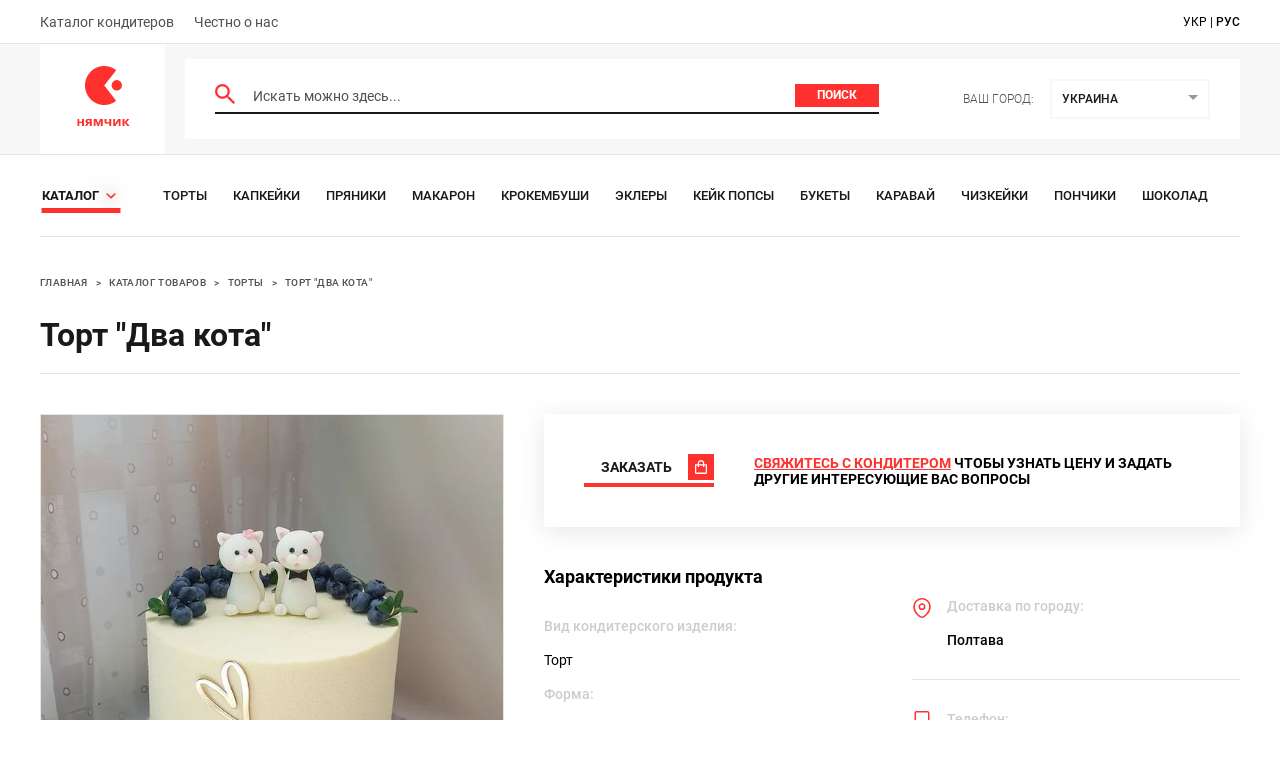

--- FILE ---
content_type: text/html; charset=utf-8
request_url: https://nyamchik.com/products/tort-dva-kota-a68301
body_size: 11567
content:
<!doctype html>
<html lang="en">
<head>
    <meta charset="UTF-8">
    <meta name="viewport"
          content="width=device-width, initial-scale=1.0">
    <meta http-equiv="X-UA-Compatible" content="ie=edge">
    <link rel="shortcut icon" type="image/ico" href="/favicon.ico"/>
    <meta data-react-helmet="true" name="description" content="Белый торт от кондитера kramarinka_pl. Круглая форма. Количество ярусов — 1. Доставка по городу Полтава. | NYAMCHIK © 2021."/>
    <title data-react-helmet="true">Торт &quot;Два кота&quot;</title>
    <link data-react-helmet="true" rel="canonical" href="https://nyamchik.com/products/tort-dva-kota-a68301"/><link data-react-helmet="true" rel="alternate" hrefLang="uk" href="https://nyamchik.com/ua/products/tort-dva-kota-a68301"/><link data-react-helmet="true" rel="alternate" hrefLang="ru" href="https://nyamchik.com/products/tort-dva-kota-a68301"/><link data-react-helmet="true" rel="alternate" hrefLang="x-default" href="https://nyamchik.com/products/tort-dva-kota-a68301"/><link data-react-helmet="true" rel="preload" as="image" href="/media/1ad08408058afa164b081c221be56c9d.jpg"/>
    <!--styles:inline-->
    <link rel="stylesheet" href="/main.f8edf2a820c97e35c4e8.css" />
<link rel="stylesheet" href="/productPage.f8edf2a820c97e35c4e8.css" />
</head>
<body>
<!-- Google Tag Manager -->
<script>(function(w,d,s,l,i){w[l]=w[l]||[];w[l].push({'gtm.start':
        new Date().getTime(),event:'gtm.js'});var f=d.getElementsByTagName(s)[0],
    j=d.createElement(s),dl=l!='dataLayer'?'&l='+l:'';j.async=true;j.src=
    'https://www.googletagmanager.com/gtm.js?id='+i+dl;f.parentNode.insertBefore(j,f);
})(window,document,'script','dataLayer','GTM-K4R4SM4');</script>
<!-- End Google Tag Manager -->
<!-- Google Tag Manager (noscript) -->
<noscript><iframe src="https://www.googletagmanager.com/ns.html?id=GTM-K4R4SM4"
                  height="0" width="0" style="display:none;visibility:hidden"></iframe></noscript>
<!-- End Google Tag Manager (noscript) -->
<div id="root"><div class="loader"></div><header><div class="top-nav"><div class="container"><ul><li><a href="/sellers">Каталог кондитеров</a></li><li><a href="/about">Честно о нас</a></li></ul><div class="language-selection"><a class="lang " href="https://nyamchik.com/ua/products/tort-dva-kota-a68301">укр</a><span> | </span><a class="lang active" href="https://nyamchik.com/products/tort-dva-kota-a68301">рус</a></div></div></div><div class="middle-nav"><div class="container"><a class="logo" href="/"><svg width="54" height="66" viewBox="0 0 54 66" fill="none" xmlns="http://www.w3.org/2000/svg"><path d="M28.245 19.5L40.19 34.79A19.006 19.006 0 0 1 28.245 39C17.616 39 9 30.27 9 19.5S17.616 0 28.245 0c4.513 0 8.663 1.574 11.945 4.21C36.208 9.414 28.245 19.5 28.245 19.5z" fill="#FF312E"></path><ellipse cx="40.767" cy="19.313" rx="5.198" ry="5.267" fill="#FF312E"></ellipse><path d="M3.342 52.902v2.73h2.704v-2.73h1.937V60H6.046v-2.925H3.342V60H1.405v-7.098h1.937zM11.09 60H8.998l1.911-2.808a2.56 2.56 0 0 1-.975-.715c-.277-.338-.416-.797-.416-1.378 0-.71.269-1.252.806-1.625.537-.381 1.226-.572 2.067-.572h3.302V60h-1.937v-2.639H12.69L11.091 60zm.325-4.888c0 .295.117.529.351.702.234.165.537.247.91.247h1.079v-1.794H12.43c-.347 0-.602.087-.767.26a.8.8 0 0 0-.247.585zm15.246-2.21V60h-1.807v-3.484c0-.347.004-.685.013-1.014.017-.33.04-.633.065-.91h-.039L22.931 60h-1.456l-1.989-5.421h-.052c.035.286.056.594.065.923.017.32.026.676.026 1.066V60h-1.807v-7.098h2.743l1.768 4.81 1.794-4.81h2.64zm3.728 0v2.6c0 .615.286.923.858.923.372 0 .72-.039 1.04-.117.32-.087.641-.2.962-.338v-3.068h1.937V60H33.25v-2.821c-.303.165-.65.316-1.04.455-.39.13-.832.195-1.326.195-.737 0-1.326-.19-1.768-.572-.442-.381-.663-.953-.663-1.716v-2.639h1.937zm8.7 0v2.808c0 .147-.009.33-.026.546-.009.217-.022.438-.039.663a9.965 9.965 0 0 1-.039.598c-.017.173-.03.295-.039.364l3.276-4.979h2.327V60h-1.872v-2.834c0-.234.009-.49.026-.767.017-.286.035-.55.052-.793.026-.251.043-.442.052-.572L39.545 60h-2.327v-7.098h1.872zm12.138 0h2.133l-2.808 3.406L53.608 60H51.41l-2.9-3.601V60h-1.937v-7.098h1.938v3.445l2.716-3.445z" fill="#FF312E"></path></svg></a><div class="row"><form class="input-header"><svg width="20" height="20" viewBox="0 0 20 20" fill="none" xmlns="http://www.w3.org/2000/svg"><path d="M14.294 12.579h-.904l-.32-.31a7.4 7.4 0 0 0 1.796-4.836 7.433 7.433 0 1 0-7.433 7.433 7.4 7.4 0 0 0 4.837-1.796l.309.32v.904L18.296 20 20 18.296l-5.706-5.717zm-6.861 0a5.139 5.139 0 0 1-5.146-5.146 5.139 5.139 0 0 1 5.146-5.146 5.139 5.139 0 0 1 5.146 5.146 5.139 5.139 0 0 1-5.146 5.146z" fill="#FF312E"></path></svg><input type="text" placeholder="Искать можно здесь..." value=""/><button type="submit" class="btn undefined">Поиск</button></form><div class="city"><h5>Ваш город:</h5><div class="Dropdown-root city-select"><div class="Dropdown-control" aria-haspopup="listbox"><div class="Dropdown-placeholder">Украина</div><div class="Dropdown-arrow-wrapper"><span class="Dropdown-arrow"></span></div></div></div></div></div></div></div><nav class="container"><div class="catalog-wr"><div class="see-all-wrapper"><a class="see-all-link" href="/catalog"><span>Каталог</span><div class="arrow arrow-right small"><svg width="10" height="18" viewBox="0 0 10 18" fill="none" xmlns="http://www.w3.org/2000/svg"><path d="M0 15.429L6.25 9 0 2.571 1.25 0 10 9l-8.75 9L0 15.429z" fill="#FF312E"></path></svg></div></a></div><ul><li><a href="/catalog/torty">Торты</a></li><li><a href="/catalog/kapkejki">Капкейки</a></li><li><a href="/catalog/pryaniki">Пряники</a></li><li><a href="/catalog/makaron">Макарон</a></li><li><a href="/catalog/krokembushi">Крокембуши</a></li><li><a href="/catalog/eklery">Эклеры</a></li><li><a href="/catalog/kejk-popsy">Кейк Попсы</a></li><li><a href="/catalog/bukety">Букеты</a></li><li><a href="/catalog/Karаvai">Каравай</a></li><li><a href="/catalog/chizkejki">Чизкейки</a></li><li><a href="/catalog/ponchiki">Пончики</a></li><li><a href="/catalog/shokolad">Шоколад</a></li><li><a href="/catalog/shtrudeli">Штрудели</a></li><li><a href="/catalog/trifle">Трайфлы</a></li><li><a href="/catalog/profiterole">Профитроли</a></li><li><a href="/catalog/truffle">Трюфели</a></li><li><a href="/catalog/zefir">Зефир</a></li><li><a href="/catalog/tart">Тарты</a></li><li><a href="/catalog/rulety">Рулеты</a></li><li><a href="/catalog/pirozhnye">Пирожные</a></li><li><a href="/catalog/ledency">Льодяники</a></li><li><a href="/catalog/bulochki">Булочки</a></li><li><a href="/catalog/mastichnye-figurki">Сахарная мастика</a></li><li><a href="/catalog/pirogi">Пироги</a></li><li><a href="/catalog/desertnye-nabory">Десертные наборы</a></li><li><a href="/catalog/marshmellou">Маршмеллоу</a></li><li><a href="/catalog/konfety">Конфеты</a></li><li><a href="/catalog/pashi">Паски</a></li><li><a href="/catalog/pechene">Печенье</a></li></ul></div></nav></header><nav class="breadcrumbs "><div class="container"><div class="breadcrumbs__inner"><span class="breadcrumbs__section"><a aria-current="page" class="breadcrumbs__crumb breadcrumbs__crumb--active" href="/">Главная</a><span class="breadcrumbs__separator">&gt;</span></span><span class="breadcrumbs__section"><a class="breadcrumbs__crumb" href="/catalog">Каталог товаров</a><span class="breadcrumbs__separator">&gt;</span></span><span class="breadcrumbs__section"><a class="breadcrumbs__crumb" href="/catalog/torty">Торты</a><span class="breadcrumbs__separator">&gt;</span></span><span class="breadcrumbs__section"><a class="breadcrumbs__crumb" href="/products/tort-dva-kota-a68301">Торт &quot;Два кота&quot;</a></span></div></div></nav><main><div class="product-page"><div class="product-page container"><div class="page-headings"><h1>Торт &quot;Два кота&quot;</h1></div><div class="product-block"><div class="left-block"><div class="image-wrapper"><img class="product-img" src="/media/1ad08408058afa164b081c221be56c9d.jpg" alt="Торт &quot;Два кота&quot;"/></div><div class="about-seller"><a class="avatar-circle" href="/sellers/kramarinka_pl"><img src="/media/73b77fd8955a255eb33d0d523043f28a.jpg" loading="lazy" alt="Кондитер. kramarinka_pl"/></a><div><p class="title">Кондитер:</p><a class="name" href="/sellers/kramarinka_pl">kramarinka_pl</a></div></div></div><div class="right-block"><div class="highlighted"><div class="btn-ask">Задать вопрос</div><div class="btn-buy">Заказать</div><p><span>Свяжитесь с кондитером</span> чтобы узнать цену и Задать другие интересующие вас Вопросы</p></div><div class="full-product-info"><div class="about-product"><h3>Характеристики продукта</h3><ul><li><b>Вид кондитерского изделия:</b><p>Торт</p></li><li><b>Форма:</b><p>Круглая</p></li></ul></div><div class="seller-info"><ul class="with-icons delivery-info"><li><svg width="20" height="22" viewBox="0 0 20 22" fill="none" xmlns="http://www.w3.org/2000/svg"><path clip-rule="evenodd" d="M10 12.326a2.667 2.667 0 0 0 2.667-2.665 2.667 2.667 0 0 0-5.334 0A2.667 2.667 0 0 0 10 12.326z" stroke="#FF312E" stroke-width="1.5" stroke-linecap="square"></path><path clip-rule="evenodd" d="M18 9.661c0 6.663-6.667 10.66-8 10.66-1.333 0-8-3.997-8-10.66 0-4.414 3.583-7.994 8-7.994s8 3.58 8 7.994z" stroke="#FF312E" stroke-width="1.5" stroke-linecap="square"></path></svg><b>Доставка по городу:</b><p>Полтава</p></li></ul><hr/><ul class="with-icons"><li><svg width="20" height="22" viewBox="0 0 20 22" fill="none" xmlns="http://www.w3.org/2000/svg"><path d="M8 16.333h4m-7.333 4h10.666c.737 0 1.334-.597 1.334-1.333V3c0-.737-.597-1.333-1.334-1.333H4.667c-.737 0-1.334.596-1.334 1.333v16c0 .736.597 1.333 1.334 1.333z" stroke="#FF312E" stroke-width="1.5"></path></svg><b>Телефон:</b><p><span class="phone-numbers hidden">Показать номер</span></p></li><li><svg width="22" height="22" viewBox="0 0 22 22" fill="none" xmlns="http://www.w3.org/2000/svg"><path d="M15.667 5.667H17m-10-4h8A5.333 5.333 0 0 1 20.333 7v8A5.333 5.333 0 0 1 15 20.333H7A5.333 5.333 0 0 1 1.667 15V7A5.333 5.333 0 0 1 7 1.667zM11 15a4 4 0 1 1 0-8 4 4 0 0 1 0 8z" stroke="#FF312E" stroke-width="1.5"></path></svg><b>Инстаграм:</b><p><a target="_blank" href="http://instagram.com/kramarinka_pl" rel="noreferrer nofollow noopener">@<!-- -->kramarinka_pl</a></p></li></ul></div></div><noindex><div class="note" data-nosnippet="true">* информация о кондитерском изделии взята из открытых источников и представлена здесь в ознакомительных целях. Некоторые данные о кондитерском изделии могут отличаться от действительных. Если вы являетесь автором этого изделия и нашли неточность в его описании или не согласны с размещением информации о нем на этом портале, пожалуйста, обратитесь по адресу support@nyamchik.com</div></noindex></div></div><div class="section section-slider ssr"><div class="head-block"><div class="left-side"><h2>Торты на годовщину свадьбы</h2><a class="see-all" href="/catalog/torty-na-godovshchinu-svadby">смотреть все</a></div></div><div class="slick-slider slick-initialized" dir="ltr"><div class="slick-list"><div class="slick-track" style="width:300%;left:0%"><div data-index="0" class="slick-slide slick-active slick-current" tabindex="-1" aria-hidden="false" style="outline:none;width:8.333333333333334%"><div><div class="product-card item"><div class="product-wrapper"><a class="image-wrapper" href="/products/tort-vmeste-33-a175a3"><img src="/media/a08d229d640adece3c6a8fd1be157d64.jpg" loading="lazy" alt="Торт &quot;Вместе 33&quot;"/></a><div class="product-info"><a href="/products/tort-vmeste-33-a175a3"><h3>Торт &quot;Вместе 33&quot;</h3></a><div class="seller-info"><a class="avatar-circle" rel="nofollow" href="/sellers/d_vkusa"><img src="/media/81eda8a6553dfddfc20f16b53c5ad874.jpg" loading="lazy" alt="Кондитер. d_vkusa"/></a><a class="name-and-loc" rel="nofollow" href="/sellers/d_vkusa"><div class="seller-name">d_vkusa</div><div class="location-info">Харьков</div></a></div></div></div></div></div></div><div data-index="1" class="slick-slide slick-active" tabindex="-1" aria-hidden="false" style="outline:none;width:8.333333333333334%"><div><div class="product-card item"><div class="product-wrapper"><a class="image-wrapper" href="/products/bento-tort-365-na-3-c74ba0"><img src="/media/7613faf5505f83e6061f220d77cc71c2.jpg" loading="lazy" alt="Бенто-торт &quot;365 на 3&quot;"/></a><div class="product-info"><a href="/products/bento-tort-365-na-3-c74ba0"><h3>Бенто-торт &quot;365 на 3&quot;</h3></a><div class="seller-info"><a class="avatar-circle" rel="nofollow" href="/sellers/muss_i_shocolad"><img src="/media/ce7ea93c3e029828eacdf5305e3d2874.jpg" loading="lazy" alt="Кондитер. muss_i_shocolad"/></a><a class="name-and-loc" rel="nofollow" href="/sellers/muss_i_shocolad"><div class="seller-name">muss_i_shocolad</div><div class="location-info">Львов</div></a></div></div></div></div></div></div><div data-index="2" class="slick-slide slick-active" tabindex="-1" aria-hidden="false" style="outline:none;width:8.333333333333334%"><div><div class="product-card item"><div class="product-wrapper"><a class="image-wrapper" href="/products/tort-zhemchuzhnaya-svadba-d0ba89"><img src="/media/dd739d50f6bd391432a1e0000abce1fb.jpg" loading="lazy" alt="Торт &quot;Жемчужная свадьба&quot;"/></a><div class="product-info"><a href="/products/tort-zhemchuzhnaya-svadba-d0ba89"><h3>Торт &quot;Жемчужная свадьба&quot;</h3></a><div class="seller-info"><a class="avatar-circle" rel="nofollow" href="/sellers/oksana.shipulina"><img src="/media/191d66dcd2d248b27b0a517a6cbb9c4b.jpg" loading="lazy" alt="Кондитер. oksana.shipulina"/></a><a class="name-and-loc" rel="nofollow" href="/sellers/oksana.shipulina"><div class="seller-name">oksana.shipulina</div><div class="location-info">Киев</div></a></div></div></div></div></div></div><div data-index="3" class="slick-slide slick-active" tabindex="-1" aria-hidden="false" style="outline:none;width:8.333333333333334%"><div><div class="product-card item"><div class="product-wrapper"><a class="image-wrapper" href="/products/tort-nasha-semya-5c0465"><img src="/media/ae0b51bc1999a57651522cd08f36c45b.jpg" loading="lazy" alt="Торт &quot;Наша семья&quot;"/></a><div class="product-info"><a href="/products/tort-nasha-semya-5c0465"><h3>Торт &quot;Наша семья&quot;</h3></a><div class="seller-info"><a class="avatar-circle" rel="nofollow" href="/sellers/_sweetwave_"><img src="/media/55289d305226ba29110d3ac4444785c2.jpg" loading="lazy" alt="Кондитер. _sweetwave_"/></a><a class="name-and-loc" rel="nofollow" href="/sellers/_sweetwave_"><div class="seller-name">_sweetwave_</div><div class="location-info">Одесса</div></a></div></div></div></div></div></div><div data-index="4" class="slick-slide" tabindex="-1" aria-hidden="true" style="outline:none;width:8.333333333333334%"><div><div class="product-card item"><div class="product-wrapper"><a class="image-wrapper" href="/products/tort-budu-pilit-62e6e1"><img src="/media/2e76170d1b2e10720b5003d071fd8411.jpg" loading="lazy" alt="Торт &quot;Буду пилить&quot;"/></a><div class="product-info"><a href="/products/tort-budu-pilit-62e6e1"><h3>Торт &quot;Буду пилить&quot;</h3></a><div class="seller-info"><a class="avatar-circle" rel="nofollow" href="/sellers/_sweetforyou"><img src="/media/159b454629e6e7169c0a5e4abfd096c7.jpg" loading="lazy" alt="Кондитер. _sweetforyou"/></a><a class="name-and-loc" rel="nofollow" href="/sellers/_sweetforyou"><div class="seller-name">_sweetforyou</div><div class="location-info">Киев</div></a></div></div></div></div></div></div><div data-index="5" class="slick-slide" tabindex="-1" aria-hidden="true" style="outline:none;width:8.333333333333334%"><div><div class="product-card item"><div class="product-wrapper"><a class="image-wrapper" href="/products/tort-pv-sotn-39ba1f"><img src="/media/8d08707d3a3d508650cf85ddc444a7df.jpg" loading="lazy" alt="Торт &quot;Пів сотні&quot;"/></a><div class="product-info"><a href="/products/tort-pv-sotn-39ba1f"><h3>Торт &quot;Пів сотні&quot;</h3></a><div class="seller-info"><a class="avatar-circle" rel="nofollow" href="/sellers/shpychaktatiana"><img src="/media/ca3b8c83ee4d058b748d7216f404149d.jpg" loading="lazy" alt="Кондитер. shpychaktatiana"/></a><a class="name-and-loc" rel="nofollow" href="/sellers/shpychaktatiana"><div class="seller-name">shpychaktatiana</div><div class="location-info">Луцк</div></a></div></div></div></div></div></div><div data-index="6" class="slick-slide" tabindex="-1" aria-hidden="true" style="outline:none;width:8.333333333333334%"><div><div class="product-card item"><div class="product-wrapper"><a class="image-wrapper" href="/products/tort-nzhnst-f536a0"><img src="/media/6cdcb9949bba8340031adf69467b3d12.jpg" loading="lazy" alt="Торт &quot;Ніжність&quot;"/></a><div class="product-info"><a href="/products/tort-nzhnst-f536a0"><h3>Торт &quot;Ніжність&quot;</h3></a><div class="seller-info"><a class="avatar-circle" rel="nofollow" href="/sellers/chereshnia.cake"><img src="/media/a1a22bddca860dfd2c6b633aa32d4178.jpg" loading="lazy" alt="Кондитер. chereshnia.cake"/></a><a class="name-and-loc" rel="nofollow" href="/sellers/chereshnia.cake"><div class="seller-name">chereshnia.cake</div><div class="location-info">Ровно</div></a></div></div></div></div></div></div><div data-index="7" class="slick-slide" tabindex="-1" aria-hidden="true" style="outline:none;width:8.333333333333334%"><div><div class="product-card item"><div class="product-wrapper"><a class="image-wrapper" href="/products/tort-fotografiya-44e3f2"><img src="/media/b7159ff35aa3139d9e4270aec5e8797a.jpg" loading="lazy" alt="Торт &quot;Фотография&quot;"/></a><div class="product-info"><a href="/products/tort-fotografiya-44e3f2"><h3>Торт &quot;Фотография&quot;</h3></a><div class="seller-info"><a class="avatar-circle" rel="nofollow" href="/sellers/vita_tort_o_cake"><img src="/media/efa85a7fc365c7f45bf1129bfeb8d76f.jpg" loading="lazy" alt="Кондитер. vita_tort_o_cake"/></a><a class="name-and-loc" rel="nofollow" href="/sellers/vita_tort_o_cake"><div class="seller-name">vita_tort_o_cake</div><div class="location-info">Харьков</div></a></div></div></div></div></div></div><div data-index="8" class="slick-slide" tabindex="-1" aria-hidden="true" style="outline:none;width:8.333333333333334%"><div><div class="product-card item"><div class="product-wrapper"><a class="image-wrapper" href="/products/tort-nam-3-roki-01264a"><img src="/media/9aa638156e98cf12d4443ef4d5196f8e.jpg" loading="lazy" alt="Торт &quot;Нам 3 роки&quot;"/></a><div class="product-info"><a href="/products/tort-nam-3-roki-01264a"><h3>Торт &quot;Нам 3 роки&quot;</h3></a><div class="seller-info"><a class="avatar-circle" rel="nofollow" href="/sellers/chereshnia.cake"><img src="/media/a1a22bddca860dfd2c6b633aa32d4178.jpg" loading="lazy" alt="Кондитер. chereshnia.cake"/></a><a class="name-and-loc" rel="nofollow" href="/sellers/chereshnia.cake"><div class="seller-name">chereshnia.cake</div><div class="location-info">Ровно</div></a></div></div></div></div></div></div><div data-index="9" class="slick-slide" tabindex="-1" aria-hidden="true" style="outline:none;width:8.333333333333334%"><div><div class="product-card item"><div class="product-wrapper"><a class="image-wrapper" href="/products/tort-sostarimsya-6ca0bb"><img src="/media/73c9b53879c74edf7ad0f65b388a1590.jpg" loading="lazy" alt="Торт &quot;Состаримся&quot;"/></a><div class="product-info"><a href="/products/tort-sostarimsya-6ca0bb"><h3>Торт &quot;Состаримся&quot;</h3></a><div class="seller-info"><a class="avatar-circle" rel="nofollow" href="/sellers/inna_torty_na_zakaz"><img src="/media/58a2b11018de1970f2db2cac6814c94e.jpg" loading="lazy" alt="Кондитер. inna_torty_na_zakaz"/></a><a class="name-and-loc" rel="nofollow" href="/sellers/inna_torty_na_zakaz"><div class="seller-name">inna_torty_na_zakaz</div><div class="location-info">Киев</div></a></div></div></div></div></div></div><div data-index="10" class="slick-slide" tabindex="-1" aria-hidden="true" style="outline:none;width:8.333333333333334%"><div><div class="product-card item"><div class="product-wrapper"><a class="image-wrapper" href="/products/tort-ya-tebya-lyublyu-b95f50"><img src="/media/9976c64a7d5b56d9bfb269e6499a222f.jpg" loading="lazy" alt="Торт &quot;Я тебя люблю&quot;"/></a><div class="product-info"><a href="/products/tort-ya-tebya-lyublyu-b95f50"><h3>Торт &quot;Я тебя люблю&quot;</h3></a><div class="seller-info"><a class="avatar-circle" rel="nofollow" href="/sellers/tort_dnepr_sofi"><img src="/media/a7eb5c2184d8b3152653991a493a13e3.jpg" loading="lazy" alt="Кондитер. tort_dnepr_sofi"/></a><a class="name-and-loc" rel="nofollow" href="/sellers/tort_dnepr_sofi"><div class="seller-name">tort_dnepr_sofi</div><div class="location-info">Днепр</div></a></div></div></div></div></div></div><div data-index="11" class="slick-slide" tabindex="-1" aria-hidden="true" style="outline:none;width:8.333333333333334%"><div><div class="product-card item"><div class="product-wrapper"><a class="image-wrapper" href="/products/tort-sapfirovaya-svadba-bc91fb"><img src="/media/665d2bfacee398b1a56598f1270952a3.jpg" loading="lazy" alt="Торт &quot;Сапфировая свадьба&quot;"/></a><div class="product-info"><a href="/products/tort-sapfirovaya-svadba-bc91fb"><h3>Торт &quot;Сапфировая свадьба&quot;</h3></a><div class="seller-info"><a class="avatar-circle" rel="nofollow" href="/sellers/elieze_cake"><img src="/media/da6b441b192e29a0ccb70dc066c6044d.jpg" loading="lazy" alt="Кондитер. elieze_cake"/></a><a class="name-and-loc" rel="nofollow" href="/sellers/elieze_cake"><div class="seller-name">elieze_cake</div><div class="location-info">Харьков</div></a></div></div></div></div></div></div></div></div></div></div><div class="section section-slider ssr"><div class="head-block"><div class="left-side"><h2>Торты на 14 февраля</h2><a class="see-all" href="/catalog/torty-na-14-fevralya">смотреть все</a></div></div><div class="slick-slider placeholder"><div class="product-card placeholder"><div class="product-wrapper"><div class="image-wrapper"></div><div class="product-info"><h3></h3><div class="seller-info"><div class="avatar-circle avatar-placeholder"></div><div class="confectioner-name"></div></div></div></div></div><div class="product-card placeholder"><div class="product-wrapper"><div class="image-wrapper"></div><div class="product-info"><h3></h3><div class="seller-info"><div class="avatar-circle avatar-placeholder"></div><div class="confectioner-name"></div></div></div></div></div><div class="product-card placeholder"><div class="product-wrapper"><div class="image-wrapper"></div><div class="product-info"><h3></h3><div class="seller-info"><div class="avatar-circle avatar-placeholder"></div><div class="confectioner-name"></div></div></div></div></div><div class="product-card placeholder"><div class="product-wrapper"><div class="image-wrapper"></div><div class="product-info"><h3></h3><div class="seller-info"><div class="avatar-circle avatar-placeholder"></div><div class="confectioner-name"></div></div></div></div></div></div></div></div></div></main><div class="notifications-wrapper"></div><footer><div class="container"><div class="copyright">NYAMCHIK © <!-- -->2026</div><a class="email" href="mailto:support@nyamchik.com">support@nyamchik.com</a></div></footer></div>
<div id="modal"></div>
<script>
    window.__PRELOADED_STATE__ = {"chunkLoader":{"loading":false},"carouselsProducts":{"catalogPagesProducts":{"products":[],"cacheKey":"","fetched":false,"fetching":false},"sellerProducts":{"products":[{"_id":"62e2f5a329d3640013c6880f","deliveryLocations":[{"parentLocation":null,"name":"Полтавская область","translations":{"ua":{"name":"Полтавська область"}}},{"parentLocation":"5f425bcda4102000310326bf","name":"Полтава","translations":{"ua":{"name":"Полтава"}}}],"images":[{"url":"/media/1ad08408058afa164b081c221be56c9d.jpg"}],"seller":{"avatar":{"url":"/media/73b77fd8955a255eb33d0d523043f28a.jpg"},"confectionerName":"kramarinka_pl","canonicalName":"kramarinka_pl"},"name":"Торт \"Два кота\"","canonicalName":"tort-dva-kota-a68301"}],"cacheKey":"62e2f56f29d3640013c68808","fetching":false,"fetched":true},"latestProducts":{"products":[],"cacheKey":"","fetched":false,"fetching":false},"622755b76dc17f001279a03e,62a7a50e5fb3fa00122db94c_":{"products":[{"_id":"602a48614beddd0012f757b3","images":[{"url":"/media/a08d229d640adece3c6a8fd1be157d64.jpg"}],"seller":{"avatar":{"url":"/media/81eda8a6553dfddfc20f16b53c5ad874.jpg"},"confectionerName":"d_vkusa","canonicalName":"d_vkusa"},"name":"Торт \"Вместе 33\"","canonicalName":"tort-vmeste-33-a175a3","deliveryLocations":[{"parentLocation":null,"name":"Харьковская область","translations":{"ua":{"name":"Харківська область"}}},{"parentLocation":"5f425bcda4102000310326c3","name":"Харьков","translations":{"ua":{"name":"Харків"}}}]},{"_id":"6306541d9a572400152dd734","deliveryLocations":[{"parentLocation":null,"name":"Львовская область","translations":{"ua":{"name":"Львівська область"}}},{"parentLocation":"5f425bcda4102000310326bc","name":"Львов","translations":{"ua":{"name":"Львів"}}}],"images":[{"url":"/media/7613faf5505f83e6061f220d77cc71c2.jpg"}],"seller":{"avatar":{"url":"/media/ce7ea93c3e029828eacdf5305e3d2874.jpg"},"confectionerName":"muss_i_shocolad","canonicalName":"muss_i_shocolad"},"name":"Бенто-торт \"365 на 3\"","canonicalName":"bento-tort-365-na-3-c74ba0"},{"_id":"614f50ebdc3eb000123fff7e","images":[{"url":"/media/dd739d50f6bd391432a1e0000abce1fb.jpg"},{"url":"/media/37718860ce4201c40ae48383d759e901.jpg"}],"seller":{"avatar":{"url":"/media/191d66dcd2d248b27b0a517a6cbb9c4b.jpg"},"confectionerName":"oksana.shipulina","canonicalName":"oksana.shipulina"},"name":"Торт \"Жемчужная свадьба\"","canonicalName":"tort-zhemchuzhnaya-svadba-d0ba89","deliveryLocations":[{"parentLocation":null,"name":"Киевская область","translations":{"ua":{"name":"Київська область"}}},{"parentLocation":"5f425bcda4102000310326b9","name":"Киев","translations":{"ua":{"name":"Київ"}}}]},{"_id":"62110bb741c61b0013a04424","images":[{"url":"/media/ae0b51bc1999a57651522cd08f36c45b.jpg"}],"seller":{"avatar":{"url":"/media/55289d305226ba29110d3ac4444785c2.jpg"},"confectionerName":"_sweetwave_","canonicalName":"_sweetwave_"},"name":"Торт \"Наша семья\"","canonicalName":"tort-nasha-semya-5c0465","deliveryLocations":[{"parentLocation":null,"name":"Одесская область","translations":{"ua":{"name":"Одеська область"}}},{"parentLocation":"5f425bcda4102000310326be","name":"Одесса","translations":{"ua":{"name":"Одеса"}}}]},{"_id":"609135209f67e8001551ac58","images":[{"url":"/media/2e76170d1b2e10720b5003d071fd8411.jpg"}],"seller":{"avatar":{"url":"/media/159b454629e6e7169c0a5e4abfd096c7.jpg"},"confectionerName":"_sweetforyou","canonicalName":"_sweetforyou"},"name":"Торт \"Буду пилить\"","canonicalName":"tort-budu-pilit-62e6e1","deliveryLocations":[{"parentLocation":null,"name":"Киевская область","translations":{"ua":{"name":"Київська область"}}},{"parentLocation":"5f425bcda4102000310326b9","name":"Киев","translations":{"ua":{"name":"Київ"}}}]},{"_id":"632389637b69c200128c218b","deliveryLocations":[{"parentLocation":null,"name":"Волынская область","translations":{"ua":{"name":"Волинська область"}}},{"parentLocation":"5f425bcda4102000310326b2","name":"Луцк","translations":{"ua":{"name":"Луцьк"}}}],"images":[{"url":"/media/8d08707d3a3d508650cf85ddc444a7df.jpg"},{"url":"/media/2f69502b601e59657658578a89313d45.jpg"}],"seller":{"avatar":{"url":"/media/ca3b8c83ee4d058b748d7216f404149d.jpg"},"confectionerName":"shpychaktatiana","canonicalName":"shpychaktatiana"},"name":"Торт \"Пів сотні\"","canonicalName":"tort-pv-sotn-39ba1f"},{"_id":"631118628574f40012e411be","deliveryLocations":[{"parentLocation":null,"name":"Ровненская область","translations":{"ua":{"name":"Рівненська область"}}},{"parentLocation":"5f425bcda4102000310326c0","name":"Ровно","translations":{"ua":{"name":"Рівне"}}}],"images":[{"url":"/media/6cdcb9949bba8340031adf69467b3d12.jpg"},{"url":"/media/c8c1b8d91427259d6b755648cec9aea2.jpg"}],"seller":{"avatar":{"url":"/media/a1a22bddca860dfd2c6b633aa32d4178.jpg"},"confectionerName":"chereshnia.cake","canonicalName":"chereshnia.cake"},"name":"Торт \"Ніжність\"","canonicalName":"tort-nzhnst-f536a0"},{"_id":"6211028441c61b0013a04354","images":[{"url":"/media/b7159ff35aa3139d9e4270aec5e8797a.jpg"},{"url":"/media/499264f0f33c9872c5a97a80a2af702d.jpg"}],"seller":{"avatar":{"url":"/media/efa85a7fc365c7f45bf1129bfeb8d76f.jpg"},"confectionerName":"vita_tort_o_cake","canonicalName":"vita_tort_o_cake"},"name":"Торт \"Фотография\"","canonicalName":"tort-fotografiya-44e3f2","deliveryLocations":[{"parentLocation":null,"name":"Харьковская область","translations":{"ua":{"name":"Харківська область"}}},{"parentLocation":"5f425bcda4102000310326c3","name":"Харьков","translations":{"ua":{"name":"Харків"}}}]},{"_id":"631117e68574f40012e411b4","deliveryLocations":[{"parentLocation":null,"name":"Ровненская область","translations":{"ua":{"name":"Рівненська область"}}},{"parentLocation":"5f425bcda4102000310326c0","name":"Ровно","translations":{"ua":{"name":"Рівне"}}}],"images":[{"url":"/media/9aa638156e98cf12d4443ef4d5196f8e.jpg"},{"url":"/media/281c4be6534acc4b805375c44fc11356.jpg"}],"seller":{"avatar":{"url":"/media/a1a22bddca860dfd2c6b633aa32d4178.jpg"},"confectionerName":"chereshnia.cake","canonicalName":"chereshnia.cake"},"name":"Торт \"Нам 3 роки\"","canonicalName":"tort-nam-3-roki-01264a"},{"_id":"62038fa541c61b0013a04091","images":[{"url":"/media/73c9b53879c74edf7ad0f65b388a1590.jpg"}],"seller":{"avatar":{"url":"/media/58a2b11018de1970f2db2cac6814c94e.jpg"},"confectionerName":"inna_torty_na_zakaz","canonicalName":"inna_torty_na_zakaz"},"name":"Торт \"Состаримся\"","canonicalName":"tort-sostarimsya-6ca0bb","deliveryLocations":[{"parentLocation":null,"name":"Киевская область","translations":{"ua":{"name":"Київська область"}}},{"parentLocation":"5f425bcda4102000310326b9","name":"Киев","translations":{"ua":{"name":"Київ"}}}]},{"_id":"60f1a8d62e02f90012847722","images":[{"url":"/media/9976c64a7d5b56d9bfb269e6499a222f.jpg"}],"seller":{"avatar":{"url":"/media/a7eb5c2184d8b3152653991a493a13e3.jpg"},"confectionerName":"tort_dnepr_sofi","canonicalName":"tort_dnepr_sofi"},"name":"Торт \"Я тебя люблю\"","canonicalName":"tort-ya-tebya-lyublyu-b95f50","deliveryLocations":[{"parentLocation":null,"name":"Днепропетровская область","translations":{"ua":{"name":"Дніпропетровська область"}}},{"parentLocation":"5f425bcda4102000310326b3","name":"Днепр","translations":{"ua":{"name":"Дніпро"}}}]},{"_id":"60b097ec2e02f90012842661","images":[{"url":"/media/665d2bfacee398b1a56598f1270952a3.jpg"}],"seller":{"avatar":{"url":"/media/da6b441b192e29a0ccb70dc066c6044d.jpg"},"confectionerName":"elieze_cake","canonicalName":"elieze_cake"},"name":"Торт \"Сапфировая свадьба\"","canonicalName":"tort-sapfirovaya-svadba-bc91fb","deliveryLocations":[{"parentLocation":null,"name":"Харьковская область","translations":{"ua":{"name":"Харківська область"}}},{"parentLocation":"5f425bcda4102000310326c3","name":"Харьков","translations":{"ua":{"name":"Харків"}}}]}],"cacheKey":"622755b76dc17f001279a03e,62a7a50e5fb3fa00122db94c_","fetching":false,"fetched":true}},"redirect":null,"locations":{"locations":[{"parentLocation":null,"_id":"","name":"Украина","inName":"Украине","fromName":"Украины","slug":""},{"_id":"5f425bcda4102000310326ca","parentLocation":"5f425bcda4102000310326b3","name":"Днепр","inName":"Днепре","slug":"dp","fromName":"Днепра"},{"_id":"5f425bcda4102000310326e4","parentLocation":"5f425bcda4102000310326b9","name":"Киев","inName":"Киеве","slug":"kiev","fromName":"Киева"},{"_id":"5f425bcda410200031032701","parentLocation":"5f425bcda4102000310326bc","name":"Львов","inName":"Львове","slug":"lviv","fromName":"Львова"},{"_id":"5f425bcda410200031032704","parentLocation":"5f425bcda4102000310326be","name":"Одесса","inName":"Одессе","slug":"odessa","fromName":"Одессы"},{"_id":"5f425bcda410200031032707","parentLocation":"5f425bcda4102000310326bf","name":"Полтава","inName":"Полтаве","slug":"poltava","fromName":"Полтавы"},{"_id":"5f425bcda41020003103270e","parentLocation":"5f425bcda4102000310326c3","name":"Харьков","inName":"Харькове","slug":"kharkov","fromName":"Харькова"}],"currentLocation":{"parentLocation":null,"_id":"","name":"Украина","inName":"Украине","fromName":"Украины","slug":""},"fetching":false,"fetched":true},"products":{"products":{"products":[],"total":0,"totalCurrentLocation":0,"fetching":false,"fetched":false},"filters":{"filters":{"classifierElements":[],"locationSlug":null,"sortBy":"SORT_BY_DATE","page":0,"search":""}}},"product":{"product":{"_id":"62e2f5a329d3640013c6880f","filling":[],"classifierElements":["622755b76dc17f001279a03e","622f9e4f6dc17f001279a0aa","62a7a50e5fb3fa00122db94c"],"viewsCount":2346,"type":"CAKE","images":[{"url":"/media/1ad08408058afa164b081c221be56c9d.jpg"}],"tiersCount":1,"color":{"primaryColor":"Белый"},"description":"","seller":{"_id":"62e2f56f29d3640013c68808","phoneNumbers":["+380 95 881 3747"],"deliveryTypes":[],"paymentTypes":[],"avatar":{"url":"/media/73b77fd8955a255eb33d0d523043f28a.jpg"},"socials":[{"socialType":"INSTAGRAM","url":"http://instagram.com/kramarinka_pl","username":"kramarinka_pl","followedBy":1094,"postsCount":624}],"name":"Марина","confectionerName":"kramarinka_pl","canonicalName":"kramarinka_pl","deliveryLocations":[{"_id":"5f425bcda4102000310326bf","parentLocation":null,"name":"Полтавская область","inName":"Полтавской области","slug":"poltavskaya-obl","__v":0,"fromName":"Полтавской области","isActiveOnWeb":false,"translations":{"ua":{"name":"Полтавська область","inName":"Полтавській області","isTranslationReady":true,"fromName":"Полтавської області"}},"updatedAt":"2022-07-24T14:10:08.219Z","updatedBy":"moderator_j2ye6s"},{"_id":"5f425bcda410200031032707","parentLocation":"5f425bcda4102000310326bf","name":"Полтава","inName":"Полтаве","slug":"poltava","__v":0,"fromName":"Полтавы","isActiveOnWeb":true,"translations":{"ua":{"name":"Полтава","inName":"Полтаві","fromName":"Полтави","isTranslationReady":true}},"updatedAt":"2022-09-07T18:26:42.105Z","updatedBy":"moderator_j2ye6s"}]},"name":"Торт \"Два кота\"","shape":"CIRCLE","canonicalName":"tort-dva-kota-a68301","relatedPages":[{"_id":"62b3adeafacaff0031edc4fe","classifierElements":["622755b76dc17f001279a03e","622f9e4f6dc17f001279a0aa"],"linkedFrom":["62b3adeafacaff0031edc4be"],"type":"PRODUCTS_CATALOG_PAGE","name":"Торты на 14 февраля","slug":"torty-na-14-fevralya","translations":{"ua":{"name":"Торти на 14 лютого"}}},{"_id":"62b3adeafacaff0031edc533","classifierElements":["622755b76dc17f001279a03e","62a7a50e5fb3fa00122db94c"],"linkedFrom":["62b3adeafacaff0031edc4be"],"type":"PRODUCTS_CATALOG_PAGE","name":"Торты на годовщину свадьбы","slug":"torty-na-godovshchinu-svadby","translations":{"ua":{"name":"Торти на річницю весілля"}}}],"rootPage":{"_id":"62b3ade9facaff0031edc483","classifierElements":["622755b76dc17f001279a03e"],"linkedFrom":["62f0fa2629d3640013c6c233"],"name":"Торты","slug":"torty","translations":{"ua":{"name":"Торти"}}},"isDesignForAllLocations":true},"fetching":false,"fetched":true},"sellers":{"sellers":{"sellers":[],"total":0,"fetching":false,"fetched":false},"filters":{"locationSlug":null,"page":0,"search":""}},"seller":{"seller":{"seller":null,"fetching":false},"products":{"products":null,"fetching":false}},"page":{"page":null,"fetching":false},"pages":{"pages":[{"_id":"62b3ade9facaff0031edc483","classifierElements":["622755b76dc17f001279a03e"],"name":"Торты","slug":"torty","imageUrl":"/media/categories/torty.jpg"},{"_id":"62b3adeafacaff0031edc586","classifierElements":["622f95b06dc17f001279a06c"],"name":"Капкейки","slug":"kapkejki","imageUrl":"/media/37ebbbad6e5be1624f6c20253833272f.jpg"},{"_id":"62b3adeafacaff0031edc587","classifierElements":["622f95cf6dc17f001279a06e"],"name":"Пряники","slug":"pryaniki","imageUrl":"/media/2a3827a4f1710734af9ca97f941013c3.jpg"},{"_id":"62b3adeafacaff0031edc588","classifierElements":["622f97d16dc17f001279a070"],"name":"Макарон","slug":"makaron","imageUrl":"/media/c0db6bad4ac22e1c22c301f54c012a2f.jpg"},{"_id":"62b3adeafacaff0031edc589","classifierElements":["622f98446dc17f001279a078"],"name":"Крокембуши","slug":"krokembushi","imageUrl":"/media/9fdc66b8a348fc280cd8926fbc3f37f5.jpg"},{"_id":"62b3adeafacaff0031edc58a","classifierElements":["622f981d6dc17f001279a076"],"name":"Эклеры","slug":"eklery","imageUrl":"/media/0e28d85697bfe2e0737a8addb95adc49.jpg"},{"_id":"62b3adeafacaff0031edc58b","classifierElements":["622f98646dc17f001279a07a"],"name":"Кейк Попсы","slug":"kejk-popsy","imageUrl":"/media/4ecbcacb4b5ef579f50b5497e168a86b.jpg"},{"_id":"62b3adeafacaff0031edc58c","classifierElements":["62a75b495fb3fa00122db881"],"name":"Букеты","slug":"bukety","imageUrl":"/media/78df15d85115657fb374302c91559800.jpg"},{"_id":"62b3adeafacaff0031edc58e","classifierElements":["622f98856dc17f001279a07c"],"name":"Каравай","slug":"Karаvai","imageUrl":"/media/2402ee3c173a1ec21cb873f23cc3ca55.jpg"},{"_id":"62b3adeafacaff0031edc58f","classifierElements":["622f989a6dc17f001279a07e"],"name":"Чизкейки","slug":"chizkejki","imageUrl":"/media/d67737eeca4e9b016446f805bca14c63.jpg"},{"_id":"62b3adeafacaff0031edc590","classifierElements":["622f98ae6dc17f001279a080"],"name":"Пончики","slug":"ponchiki","imageUrl":"/media/0dfe13ef343a319438fb4b56a7188c3a.jpg"},{"_id":"62b3adeafacaff0031edc591","classifierElements":["622f98ba6dc17f001279a082"],"name":"Шоколад","slug":"shokolad","imageUrl":"/media/889936db7b084f50b5eee8cbf9342dd4.jpg"},{"_id":"62b3adeafacaff0031edc592","classifierElements":["622f98d46dc17f001279a084"],"name":"Штрудели","slug":"shtrudeli","imageUrl":"/media/623f24daa5f6f5410282c18d8d4af533.jpg"},{"_id":"62b3adeafacaff0031edc593","classifierElements":["622f98e26dc17f001279a086"],"name":"Трайфлы","slug":"trifle","imageUrl":"/media/06e8187340588528336d08413569dc1f.jpg"},{"_id":"62b3adeafacaff0031edc594","classifierElements":["622f98f96dc17f001279a088"],"name":"Профитроли","slug":"profiterole","imageUrl":"/media/a52025e31e1becd2e9fb5d0f5f3b5543.jpg"},{"_id":"62b3adeafacaff0031edc595","classifierElements":["622f99196dc17f001279a08a"],"name":"Трюфели","slug":"truffle","imageUrl":"/media/5e948e37e7b8d75ae0dbe4b494683f1a.jpg"},{"_id":"62b3adeafacaff0031edc596","classifierElements":["622f99476dc17f001279a08c"],"name":"Зефир","slug":"zefir","imageUrl":"/media/e22f2d040a2aafe8a5f57a94ff1aa9c2.jpg"},{"_id":"62b3adeafacaff0031edc597","classifierElements":["622f995b6dc17f001279a08e"],"name":"Тарты","slug":"tart","imageUrl":"/media/04a5e4eb9d67173f6d94a1e0136a5ac5.jpg"},{"_id":"62b3adeafacaff0031edc5b9","classifierElements":["6251d54059b5a3001761aea4"],"name":"Рулеты","slug":"rulety","imageUrl":"/media/ab093b7e551b8d45f4735564f3a60b7a.jpg"},{"_id":"62b3adeafacaff0031edc5ba","classifierElements":["6251d4e659b5a3001761ae9e"],"name":"Пирожные","slug":"pirozhnye","imageUrl":"/media/6f84a77b6a4750f4d8d2dc0512d4a21e.jpg"},{"_id":"62b3adeafacaff0031edc5bb","classifierElements":["62a75ad35fb3fa00122db87e"],"name":"Льодяники","slug":"ledency","imageUrl":"/media/9b1cc161a055f4d9a6a759f572e6d5ae.jpg"},{"_id":"62b3adeafacaff0031edc5bc","classifierElements":["6251b72b59b5a3001761ae5e"],"name":"Булочки","slug":"bulochki","imageUrl":"/media/07a0903cc5a99ddd0d5f281f9dd3eabe.jpg"},{"_id":"62b3adeafacaff0031edc5bd","classifierElements":["62a75b695fb3fa00122db885"],"name":"Сахарная мастика","slug":"mastichnye-figurki","imageUrl":"/media/a21c4675b26a5ceac446700a015381be.jpg"},{"_id":"62b3adeafacaff0031edc5c5","classifierElements":["6250c5cc59b5a3001761adfb"],"name":"Пироги","slug":"pirogi","imageUrl":"/media/190611712134bca6cd75a5eca5443193.jpg"},{"_id":"62b3adeafacaff0031edc5c7","classifierElements":["62a75b5a5fb3fa00122db883"],"name":"Десертные наборы","slug":"desertnye-nabory","imageUrl":"/media/26454deccc297f1848ed290047ccfc9c.jpg"},{"_id":"62b3adeafacaff0031edc5c8","classifierElements":["62560cd66a83700012068b36"],"name":"Маршмеллоу","slug":"marshmellou","imageUrl":"/media/4505a1bfa1880c8660e2b38687ce179e.jpg"},{"_id":"62b3adeafacaff0031edc5c9","classifierElements":["6250c66859b5a3001761ae06"],"name":"Конфеты","slug":"konfety","imageUrl":"/media/49ef98a6bda8dd76ec626b46db9d7d2f.jpg"},{"_id":"62b3adeafacaff0031edc5ca","classifierElements":["62547d4221078a001b2060a7"],"name":"Паски","slug":"pashi","imageUrl":"/media/94ecf65f37ef51720f9f541a4bbd4f5a.jpg"},{"_id":"62b3adeafacaff0031edc5cc","classifierElements":["6251ae0559b5a3001761ae2c"],"name":"Печенье","slug":"pechene","imageUrl":"/media/685eea950754a16f832472e4211bbc43.jpg"}],"fetching":false,"fetched":true}};
    window.initialLanguage = 'ru';
</script>
<script crossorigin src="https://unpkg.com/react@17.0.1/umd/react.production.min.js"></script>
<script crossorigin src="https://unpkg.com/react-dom@17.0.1/umd/react-dom.production.min.js"></script>
<script src="/productPage.f8edf2a820c97e35c4e8.js"></script>
<script src="/vendors~productPage.f8edf2a820c97e35c4e8.js"></script>
<script src="/vendors~catalogPage~mainPage~productPage.f8edf2a820c97e35c4e8.js"></script>
<script src="/vendors~aboutPage~catalogPage~feedbackPage~mainPage~notFoundPage~privacyPage~productPage~search~sell~23bf4e54.f8edf2a820c97e35c4e8.js"></script>
<script src="/main.f8edf2a820c97e35c4e8.js"></script>
</body>
</html>

--- FILE ---
content_type: text/css; charset=UTF-8
request_url: https://nyamchik.com/productPage.f8edf2a820c97e35c4e8.css
body_size: 3875
content:
.page-headings{border-bottom:1px solid #e6e6e1;margin:20px 0}.page-headings h1{color:#191919;font-size:28px;font-weight:700;margin-bottom:20px}@media (min-width:768px){.page-headings h1{font-size:32px}}.page-headings p{color:#515052;font-size:16px;font-weight:400;margin-bottom:30px;white-space:pre-wrap}.page-headings.placeholder h1{width:30%;background-color:#e6e6e1;height:35px}.page-headings.placeholder p{width:40%;background-color:#e6e6e1;height:20px}.section .head-block{display:-ms-flexbox;display:flex;-ms-flex-align:center;align-items:center;-ms-flex-pack:justify;justify-content:space-between;margin:30px 0}@media (min-width:768px){.section .head-block{margin:60px 0 40px}}@media (min-width:768px){.section .head-block .left-side{display:-ms-flexbox;display:flex;-ms-flex-align:end;align-items:flex-end}}.section .head-block a.see-all{position:relative;display:table;margin-top:10px;font-size:16px;font-weight:400;pointer-events:all;white-space:nowrap;color:red}@media (min-width:768px){.section .head-block a.see-all{margin-top:0}}.section .head-block a.see-all:hover{text-decoration:underline}.section .head-block a.see-all:hover:after{margin-left:12px}.section .head-block a.see-all:after{content:"-->";margin-left:10px;text-decoration:none;position:absolute;line-height:12px;top:50%;left:100%;transform:translateY(-50%)}.section .head-block h2{font-size:24px;font-weight:700;color:#191919;pointer-events:none;padding-top:30px;margin-top:-30px}@media (min-width:768px){.section .head-block h2{font-size:24px;padding-top:40px;margin-top:-40px;margin-right:20px}}.section .head-block .arrows{display:none;-ms-flex-align:center;align-items:center;-ms-flex-pack:center;justify-content:center}@media (min-width:768px){.section .head-block .arrows{display:-ms-flexbox;display:flex}}.section .head-block .arrows>.arrow.disabled{opacity:.3;pointer-events:none}.section .head-block .arrows>.arrow:first-child{margin-right:10px}.section.section-slider .arrow{-webkit-user-select:none;-ms-user-select:none;user-select:none;cursor:pointer;padding:10px}.section.section-slider .arrow.disabled{pointer-events:none}.section.section-slider .arrow.disabled svg{fill:#000!important}.section.section-slider .arrow:hover svg{fill:#000}.section.section-slider .slick-slider{margin:0 -16px}.section.section-slider .slick-slider .product-card{padding:0 10px}@media (min-width:768px){.section.section-slider .slick-slider .product-card{padding:0 16px}}.section.section-slider .slick-slider.placeholder{display:-ms-flexbox;display:flex;overflow:hidden}.section.section-slider .slick-slider.placeholder>div{width:100%!important;-ms-flex:1 0 100%;flex:1 0 100%;-ms-flex:1 0 calc(100% - 25px);flex:1 0 calc(100% - 25px)}@media (min-width:576px){.section.section-slider .slick-slider.placeholder>div{width:50%!important;max-width:50%!important;-ms-flex:1 0 50%;flex:1 0 50%}}@media (min-width:1024px){.section.section-slider .slick-slider.placeholder>div{width:33.33%!important;max-width:33.33%!important;-ms-flex:1 0 33.33%;flex:1 0 33.33%}}@media (min-width:1280px){.section.section-slider .slick-slider.placeholder>div{width:25%!important;max-width:25%!important;-ms-flex:1 0 25%;flex:1 0 25%}}.section.section-slider.ssr .slick-slider .slick-track{width:100%!important;display:-ms-flexbox;display:flex}.section.section-slider.ssr .slick-slider .slick-slide{width:100%!important;-ms-flex:1 0 100%;flex:1 0 100%}@media (min-width:576px){.section.section-slider.ssr .slick-slider .slick-slide{width:50%!important;max-width:50%!important;-ms-flex:1 0 50%;flex:1 0 50%}}@media (min-width:1024px){.section.section-slider.ssr .slick-slider .slick-slide{width:33.33%!important;max-width:33.33%!important;-ms-flex:1 0 33.33%;flex:1 0 33.33%}}@media (min-width:1280px){.section.section-slider.ssr .slick-slider .slick-slide{width:25%!important;max-width:25%!important;-ms-flex:1 0 25%;flex:1 0 25%}}.avatar-circle img{width:30px;height:30px;border-radius:50%;border:1px solid #ccccc8;display:block}.avatar-circle .no-avatar{width:30px;height:30px;font-size:16px;display:-ms-flexbox;display:flex;-ms-flex-pack:center;justify-content:center;-ms-flex-align:center;align-items:center;border-radius:50%;background:#ff312e;color:#fff}.avatar-circle.avatar-placeholder{width:30px;height:30px;border-radius:50%;background-color:#f7f7f7;-ms-flex-negative:0;flex-shrink:0}.product-card{position:relative}@media (min-width:768px){.product-card:hover .like-btn{box-shadow:0 0 10px rgba(0,0,0,.15)}}.product-card .product-wrapper{background-color:#fff;width:100%}.product-card .additional-info{display:none}.product-card .additional-info h5{color:#ccccc8;font-size:12px;margin-bottom:10px}.product-card .additional-info p{color:#191919;font-size:12px;margin-bottom:16px}.product-card .additional-info a{display:inline-block;color:#ff312e;font-size:12px;font-weight:500;margin-top:20px;text-decoration:underline;text-transform:uppercase}.product-card .image-wrapper{border-bottom:none}.product-card hr{width:100%;height:2px;margin:20px 0;background-color:#f7f7f7;border:0}.product-card .product-info{padding:20px 0;position:relative;z-index:1}.product-card h3{color:#191919;font-size:16px;transition:color .3s;text-overflow:ellipsis;overflow:hidden;white-space:nowrap;font-weight:500}.product-card h3:hover{color:#ff312e}.product-card .seller-info{display:-ms-flexbox;display:flex;-ms-flex-align:center;align-items:center;width:100%;overflow:hidden;transition:color .3s;margin-top:10px;color:#515052;font-size:14px}.product-card .seller-info>.name-and-loc{min-width:1px}.product-card .seller-info .location-info{font-weight:300}.product-card .seller-info .avatar-circle{margin-right:8px}.product-card .seller-info img{width:30px;height:30px;display:block}.product-card .seller-info .no-avatar{width:30px;height:30px;font-size:16px}.product-card .seller-info .seller-name:hover{color:#ff312e}.product-card .seller-info .location-info,.product-card .seller-info .seller-name{text-overflow:ellipsis;overflow:hidden;white-space:nowrap}.product-card .price div{font-size:18px;font-weight:300;color:#ccccc8;margin-bottom:5px}.product-card .price div b{font-weight:800;color:#191919}.product-card .price .availability{color:#ccccc8;font-size:12px;-ms-flex-item-align:start;align-self:flex-start}.product-card .like-btn{border:none;width:46px;height:46px;display:-ms-flexbox;display:flex;-ms-flex-align:center;align-items:center;-ms-flex-pack:center;justify-content:center;position:absolute;right:0;top:-20px;background-color:#fff;border-radius:50%;cursor:pointer;transition:box-shadow .3s}.product-card .like-btn svg path{transition:fill .2s}.product-card .like-btn:hover{box-shadow:0 0 10px rgba(0,0,0,.15)}.product-card .like-btn:hover svg path{fill:#ff312e}.product-card .btn-buy{margin-left:auto}.product-card.placeholder .image-wrapper{background-color:#e6e6e1}.product-card.placeholder .image-wrapper:after{display:none}.product-card.placeholder h3{height:20px;background-color:#f7f7f7;width:60%}.product-card.placeholder .description{background-color:#f7f7f7}.product-card.placeholder .seller-info{display:-ms-flexbox;display:flex}.product-card.placeholder .seller-info .avatar-placeholder{width:30px;height:30px}.product-card.placeholder .seller-info .confectioner-name{height:20px;width:100px;margin-left:20px;background-color:#f7f7f7}.product-card.placeholder .order-btn{margin-left:auto;height:34px;background-color:#f7f7f7;width:140px;display:block}.slick-slider{box-sizing:border-box;-webkit-user-select:none;-ms-user-select:none;user-select:none;-webkit-touch-callout:none;-khtml-user-select:none;-ms-touch-action:pan-y;touch-action:pan-y;-webkit-tap-highlight-color:transparent}.slick-list,.slick-slider{position:relative;display:block}.slick-list{overflow:hidden;padding:0 25px 20px 0!important;overflow-x:scroll;margin-bottom:0 0 -20px}@media (min-width:768px){.slick-list{padding:initial!important;overflow:hidden}}.slick-list:focus{outline:none}.slick-list.dragging{cursor:pointer;cursor:hand}.slick-slider .slick-list,.slick-slider .slick-track{transform:translateZ(0)}.slick-track{position:relative;top:0;left:0}@media (max-width:767px){.slick-track{transform:none!important}}.slick-track:after,.slick-track:before{display:table;content:""}.slick-track:after{clear:both}.slick-loading .slick-track{visibility:hidden}.slick-slide{display:none;float:left;height:100%;min-height:1px}[dir=rtl] .slick-slide{float:right}.slick-slide img{display:block}.slick-slide.slick-loading img{display:none}.slick-slide.dragging img{pointer-events:none}.slick-initialized .slick-slide{display:block}.slick-loading .slick-slide{visibility:hidden}.slick-vertical .slick-slide{display:block;height:auto;border:1px solid transparent}.slick-arrow.slick-hidden{display:none}.phone-numbers a{display:table;margin-bottom:4px}.phone-numbers.hidden{text-decoration:underline;cursor:pointer}.phone-numbers.hidden:hover{text-decoration:none}.modal{background-color:rgba(25,25,25,.5);position:fixed;z-index:5;width:100%;height:100%;top:0;left:0;padding:20px;display:-ms-flexbox;display:flex;-ms-flex-align:center;align-items:center;-ms-flex-pack:center;justify-content:center}.modal .modal-window{max-width:600px;padding:30px;background-color:#fff}.modal .modal-window .modal-header{display:-ms-flexbox;display:flex;-ms-flex-pack:justify;justify-content:space-between}.modal .modal-window .modal-header svg{-ms-flex-negative:0;flex-shrink:0;cursor:pointer}.modal .modal-window .modal-header h3{font-size:16px;text-transform:uppercase}@media (min-width:480px){.modal .modal-window .modal-header h3{font-size:18px}}.modal .modal-window i{font-size:16px;font-style:italic;margin:20px 0 30px;display:block}@media (min-width:480px){.modal .modal-window ul{display:-ms-flexbox;display:flex}}.modal .modal-window ul li{list-style:none;position:relative;margin-left:35px;font-size:14px}.modal .modal-window ul li:first-child{margin:0 0 20px 35px}@media (min-width:480px){.modal .modal-window ul li:first-child{margin:0 20px 0 35px}}.modal .modal-window ul a{color:#ff312e}.modal .modal-window ul a:hover{text-decoration:underline}.modal .modal-window ul b{color:#ccccc8;font-weight:500;margin-bottom:16px;display:block}.modal .modal-window ul svg{position:absolute;left:-35px;top:-4px}.product-page .another-city-warning{margin-bottom:-20px}.product-page .product-block{margin:40px 0}@media (min-width:1024px){.product-page .product-block{display:-ms-flexbox;display:flex}}.product-page .product-block .left-block{min-height:0;-ms-flex:40;flex:40;min-width:1px}.product-page .product-block .left-block .product-img{width:100%;height:auto;max-width:600px;display:block}.product-page .product-block .right-block{-ms-flex:60;flex:60;margin-top:30px}@media (min-width:1024px){.product-page .product-block .right-block{margin-top:0;margin-left:40px}}.product-page .about-seller{display:-ms-flexbox;display:flex;-ms-flex-align:center;align-items:center;margin-top:30px}@media (min-width:560px){.product-page .about-seller{background-color:#f7f7f7;padding:20px}}@media (min-width:1024px){.product-page .about-seller{margin-top:40px;padding:40px}}.product-page .about-seller .avatar-circle{margin-right:20px}.product-page .about-seller img{display:block}.product-page .about-seller .no-avatar{font-size:16px}.product-page .about-seller .no-avatar,.product-page .about-seller img{height:60px;width:60px}.product-page .about-seller .name:hover{color:#ff312e}.product-page .about-seller .name{font-size:18px;font-weight:500}.product-page .about-seller .title{color:#ccccc8;font-weight:700;margin-bottom:4px}.product-page .highlighted{background-color:#fff;position:relative;z-index:0;margin-bottom:30px;display:-ms-flexbox;display:flex;-ms-flex-align:end;align-items:end}@media (min-width:768px){.product-page .highlighted{-ms-flex-align:center;align-items:center;padding:40px;margin-bottom:40px;box-shadow:0 4px 25px rgba(0,0,0,.1)}}.product-page .highlighted .btn-ask{margin-right:20px;white-space:nowrap;-ms-flex:1;flex:1}@media (min-width:560px){.product-page .highlighted .btn-ask{display:none}}.product-page .highlighted .btn-buy{margin:0;-ms-flex:1;flex:1}@media (min-width:560px){.product-page .highlighted .btn-buy{margin:0 20px 20px 0}}@media (min-width:768px){.product-page .highlighted .btn-buy{max-width:100px;margin:0 40px 0 0}}.product-page .highlighted p{font-size:14px;font-weight:700;text-transform:uppercase;text-align:center;display:none}@media (min-width:560px){.product-page .highlighted p{text-align:left;display:block}}.product-page .highlighted p span{color:#ff312e;text-decoration:underline;cursor:pointer}.product-page .highlighted p span:hover{text-decoration:none}@media (min-width:560px){.product-page .full-product-info{-ms-flex:0 0 calc(50% - 20px);flex:0 0 calc(50% - 20px);display:-ms-flexbox;display:flex}}.product-page .full-product-info .description{white-space:pre-wrap}.product-page .full-product-info b,.product-page .full-product-info p{line-height:18px;font-size:14px}.product-page .full-product-info a{color:#ff312e}.product-page .full-product-info a:hover{text-decoration:underline}.product-page .full-product-info ul{margin-top:30px}.product-page .full-product-info ul.with-icons{padding-left:35px}.product-page .full-product-info ul.with-icons li{margin-bottom:30px}.product-page .full-product-info ul.delivery-info p{font-weight:500}.product-page .full-product-info li{list-style:none;margin-bottom:16px;position:relative}.product-page .full-product-info li b{color:#ccccc8;font-weight:500;margin-bottom:16px;display:block}.product-page .full-product-info li svg{position:absolute;left:-35px}.product-page .full-product-info hr{background-color:#e6e6e1;height:1px;border:none;margin:30px 0}.product-page .full-product-info .about-product{-ms-flex:1;flex:1;margin:0 0 40px}@media (min-width:560px){.product-page .full-product-info .about-product{margin:0 40px 0 0}}.product-page .full-product-info .about-product h3{font-size:18px;margin-bottom:20px}.product-page .full-product-info .seller-info{-ms-flex:1;flex:1}.product-page .note{color:#ccccc8;border-top:1px solid #f7f7f7;margin-top:30px;padding-top:30px;font-size:14px;display:none}@media (min-width:1024px){.product-page .note{display:block;margin-top:40px;padding-top:40px}}.image-gallery .image-gallery-content.fullscreen{height:100vh;display:-ms-flexbox;display:flex;-ms-flex-direction:column;flex-direction:column}.image-gallery .image-gallery-content.fullscreen .image-gallery-slide-wrapper{-ms-flex:1;flex:1;display:-ms-flexbox;display:flex;-ms-flex-pack:center;justify-content:center;-ms-flex-align:center;align-items:center;min-height:1px}.image-gallery .image-gallery-content.fullscreen .image-gallery-slide-wrapper .image-gallery-swipe,.image-gallery .image-gallery-content.fullscreen .image-gallery-slide-wrapper .image-gallery-swipe .image-gallery-slides{height:100%}.image-gallery .image-gallery-content.fullscreen .arrow-right{right:40px}.image-gallery .image-gallery-content.fullscreen .arrow-left{left:40px}.image-gallery .image-gallery-content.fullscreen .image-gallery-fullscreen-button{right:20px}.image-gallery .image-gallery-content:not(.fullscreen) .image-gallery-slides{height:100%;display:-ms-flexbox;display:flex;-ms-flex-item-align:center;align-self:center}.image-gallery .image-gallery-content:not(.fullscreen) .image-gallery-slides:after{content:"";display:block;margin-top:100%}.image-gallery .image-gallery-content:not(.fullscreen) .image-gallery-slides .image-gallery-slide.center{position:absolute}.image-gallery .image-gallery-content .image-gallery-slide{height:100%;display:-ms-flexbox;display:flex;-ms-flex-align:center;align-items:center;outline:none}.image-gallery .image-gallery-content .image-gallery-slide div,.image-gallery .image-gallery-content .image-gallery-slide img{width:100%;height:100%}.image-gallery .image-gallery-content .image-gallery-slide .image-gallery-image{max-height:none!important}.image-gallery .arrow{position:absolute;top:50%;z-index:2;transform:scale(1.5);cursor:pointer;box-shadow:0 4px 25px rgba(0,0,0,.4)!important;display:none}@media (min-width:768px){.image-gallery .arrow{display:-ms-flexbox;display:flex}}.image-gallery .arrow.arrow-left{left:-15px}.image-gallery .arrow.arrow-right{right:-15px}.image-gallery-icon{color:#fff;transition:all .2s ease-out;-webkit-appearance:none;appearance:none;background-color:transparent;border:0;cursor:pointer;outline:none;position:absolute;z-index:3;filter:drop-shadow(0 2px 2px #1a1a1a)}@media (min-width:768px){.image-gallery-icon:hover .image-gallery-svg{transform:scale(1.1)}}.image-gallery-fullscreen-button,.image-gallery-play-button{bottom:0;padding:20px}.image-gallery-fullscreen-button .image-gallery-svg,.image-gallery-play-button .image-gallery-svg{height:36px;width:36px}@media (max-width:768px){.image-gallery-fullscreen-button,.image-gallery-play-button{padding:15px}.image-gallery-fullscreen-button .image-gallery-svg,.image-gallery-play-button .image-gallery-svg{height:24px;width:24px}}@media (max-width:480px){.image-gallery-fullscreen-button,.image-gallery-play-button{padding:10px}.image-gallery-fullscreen-button .image-gallery-svg,.image-gallery-play-button .image-gallery-svg{height:16px;width:16px}}.image-gallery-fullscreen-button{right:0}.image-gallery-play-button{left:0}.image-gallery-left-nav,.image-gallery-right-nav{padding:50px 10px;top:50%;transform:translateY(-50%)}.image-gallery-left-nav .image-gallery-svg,.image-gallery-right-nav .image-gallery-svg{height:120px;width:60px}@media (max-width:768px){.image-gallery-left-nav .image-gallery-svg,.image-gallery-right-nav .image-gallery-svg{height:72px;width:36px}}@media (max-width:480px){.image-gallery-left-nav .image-gallery-svg,.image-gallery-right-nav .image-gallery-svg{height:48px;width:24px}}.image-gallery-left-nav[disabled],.image-gallery-right-nav[disabled]{cursor:disabled;opacity:.6;pointer-events:none}.image-gallery-left-nav{left:0}.image-gallery-right-nav{right:0}.image-gallery{-webkit-user-select:none;-ms-user-select:none;-o-user-select:none;user-select:none;-webkit-tap-highlight-color:transparent;position:relative}.image-gallery.fullscreen-modal{background:#000;bottom:0;height:100%;left:0;position:fixed;right:0;top:0;width:100%;z-index:4}.image-gallery.fullscreen-modal .image-gallery-content{top:50%;transform:translateY(-50%)}.image-gallery-content{position:relative;line-height:0;top:0}.image-gallery-content.fullscreen{background:#000}.image-gallery-content .image-gallery-slide .image-gallery-image{max-height:calc(100vh - 80px)}.image-gallery-content.left .image-gallery-slide .image-gallery-image,.image-gallery-content.right .image-gallery-slide .image-gallery-image{max-height:100vh}.image-gallery-slide-wrapper{position:relative}.image-gallery-slide-wrapper.left,.image-gallery-slide-wrapper.right{display:inline-block;width:calc(100% - 110px)}@media (max-width:768px){.image-gallery-slide-wrapper.left,.image-gallery-slide-wrapper.right{width:calc(100% - 87px)}}.image-gallery-slide-wrapper.image-gallery-rtl{direction:rtl}.image-gallery-slides{line-height:0;overflow:hidden;position:relative;white-space:nowrap;text-align:center}.image-gallery-slide{left:0;position:absolute;top:0;width:100%}.image-gallery-slide.center{position:relative}.image-gallery-slide .image-gallery-image{width:100%;-o-object-fit:contain;object-fit:contain}.image-gallery-slide .image-gallery-description{background:rgba(0,0,0,.4);bottom:70px;color:#fff;left:0;line-height:1;padding:10px 20px;position:absolute;white-space:normal}@media (max-width:768px){.image-gallery-slide .image-gallery-description{bottom:45px;font-size:.8em;padding:8px 15px}}.image-gallery-bullets{bottom:20px;left:0;margin:0 auto;position:absolute;right:0;width:80%;z-index:3}.image-gallery-bullets .image-gallery-bullets-container{margin:0;padding:0;text-align:center}.image-gallery-bullets .image-gallery-bullet{-webkit-appearance:none;appearance:none;background-color:transparent;border:1px solid #fff;border-radius:50%;box-shadow:0 1px 0 #1a1a1a;cursor:pointer;display:inline-block;margin:0 5px;outline:none;padding:5px;transition:background .2s ease-out}@media (max-width:768px){.image-gallery-bullets .image-gallery-bullet{margin:0 3px;padding:3px}}@media (max-width:480px){.image-gallery-bullets .image-gallery-bullet{padding:2.7px}}.image-gallery-bullets .image-gallery-bullet:hover{background:#ff312e;transform:scale(1.1)}.image-gallery-bullets .image-gallery-bullet.active{background:#fff}.image-gallery-thumbnails-wrapper{position:relative}.image-gallery-thumbnails-wrapper.thumbnails-wrapper-rtl{direction:rtl}.image-gallery-thumbnails-wrapper.left,.image-gallery-thumbnails-wrapper.right{display:inline-block;vertical-align:top;width:100px}@media (max-width:768px){.image-gallery-thumbnails-wrapper.left,.image-gallery-thumbnails-wrapper.right{width:81px}}.image-gallery-thumbnails-wrapper.left .image-gallery-thumbnails,.image-gallery-thumbnails-wrapper.right .image-gallery-thumbnails{height:100%;width:100%;left:0;padding:0;position:absolute;top:0}.image-gallery-thumbnails-wrapper.left .image-gallery-thumbnails .image-gallery-thumbnail,.image-gallery-thumbnails-wrapper.right .image-gallery-thumbnails .image-gallery-thumbnail{display:block;margin-right:0;padding:0}.image-gallery-thumbnails-wrapper.left .image-gallery-thumbnails .image-gallery-thumbnail+.image-gallery-thumbnail,.image-gallery-thumbnails-wrapper.right .image-gallery-thumbnails .image-gallery-thumbnail+.image-gallery-thumbnail{margin-left:0;margin-top:2px}.image-gallery-thumbnails-wrapper.left,.image-gallery-thumbnails-wrapper.right{margin:0 5px}@media (max-width:768px){.image-gallery-thumbnails-wrapper.left,.image-gallery-thumbnails-wrapper.right{margin:0 3px}}.image-gallery-thumbnails{overflow:hidden;padding:5px 0}@media (max-width:768px){.image-gallery-thumbnails{padding:3px 0}}.image-gallery-thumbnails .image-gallery-thumbnails-container{cursor:pointer;text-align:center;transition:transform .45s ease-out;white-space:nowrap}.image-gallery-thumbnail{display:inline-block;border:4px solid transparent;transition:border .3s ease-out;width:100px;background:transparent;padding:0}@media (max-width:768px){.image-gallery-thumbnail{border:3px solid transparent;width:81px}}.image-gallery-thumbnail+.image-gallery-thumbnail{margin-left:2px}.image-gallery-thumbnail .image-gallery-thumbnail-inner{position:relative}.image-gallery-thumbnail .image-gallery-thumbnail-image{vertical-align:middle;width:100%;line-height:0}.image-gallery-thumbnail.active,.image-gallery-thumbnail:hover{outline:none;border:4px solid #ff312e}@media (max-width:768px){.image-gallery-thumbnail.active,.image-gallery-thumbnail:hover{border:2px solid #ff312e}}.image-gallery-thumbnail-label{box-sizing:border-box;color:#fff;font-size:1em;left:0;line-height:1em;padding:5%;position:absolute;top:50%;text-shadow:1px 1px 0 #000;transform:translateY(-50%);white-space:normal;width:100%}@media (max-width:768px){.image-gallery-thumbnail-label{font-size:.8em;line-height:.8em}}.image-gallery-index{background:rgba(0,0,0,.4);color:#fff;line-height:1;padding:10px 20px;position:absolute;right:0;top:0;z-index:3}@media (max-width:768px){.image-gallery-index{font-size:.8em;padding:5px 10px}}